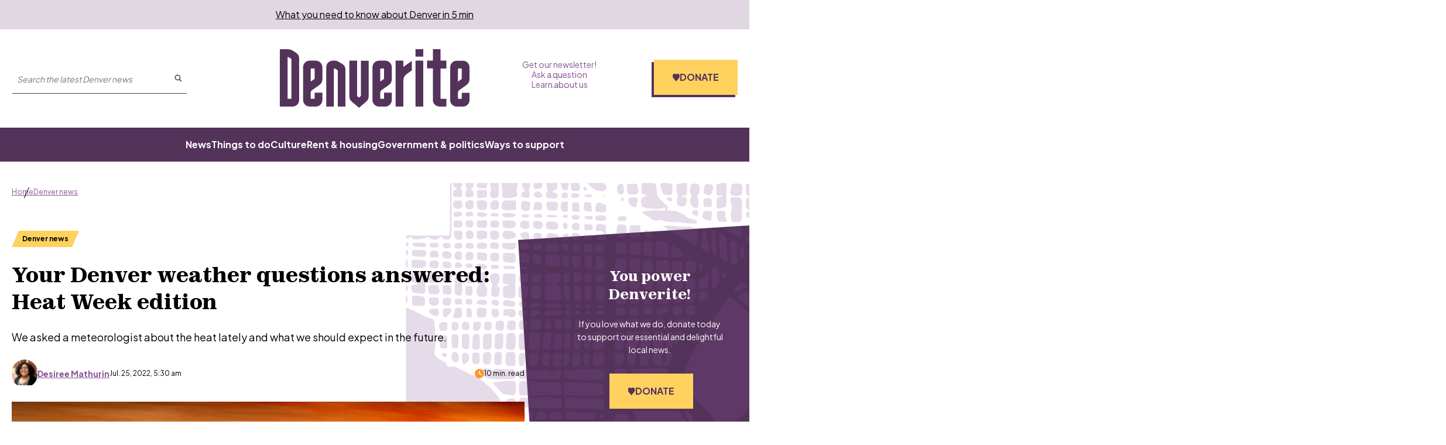

--- FILE ---
content_type: text/html; charset=utf-8
request_url: https://www.google.com/recaptcha/api2/aframe
body_size: 151
content:
<!DOCTYPE HTML><html><head><meta http-equiv="content-type" content="text/html; charset=UTF-8"></head><body><script nonce="yFytnOiN2Chkkjmx6qedLA">/** Anti-fraud and anti-abuse applications only. See google.com/recaptcha */ try{var clients={'sodar':'https://pagead2.googlesyndication.com/pagead/sodar?'};window.addEventListener("message",function(a){try{if(a.source===window.parent){var b=JSON.parse(a.data);var c=clients[b['id']];if(c){var d=document.createElement('img');d.src=c+b['params']+'&rc='+(localStorage.getItem("rc::a")?sessionStorage.getItem("rc::b"):"");window.document.body.appendChild(d);sessionStorage.setItem("rc::e",parseInt(sessionStorage.getItem("rc::e")||0)+1);localStorage.setItem("rc::h",'1769749737704');}}}catch(b){}});window.parent.postMessage("_grecaptcha_ready", "*");}catch(b){}</script></body></html>